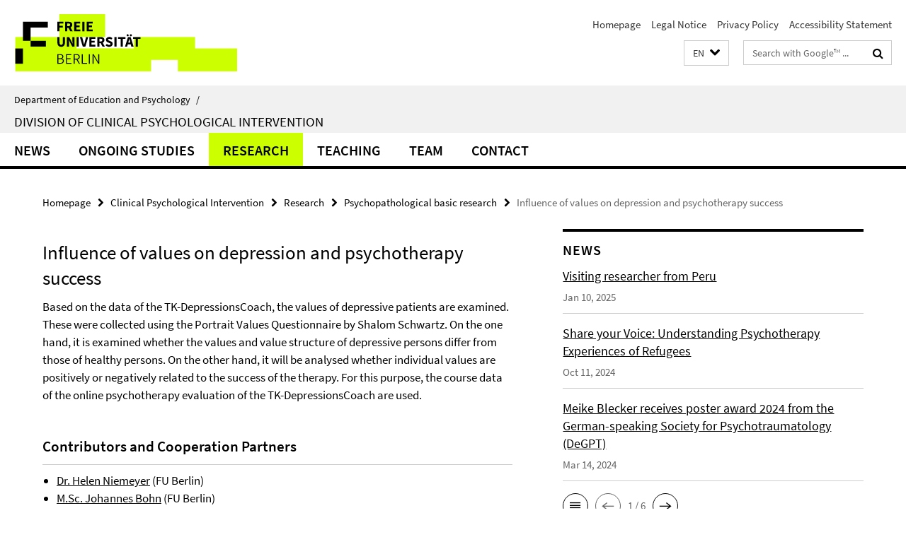

--- FILE ---
content_type: text/html; charset=utf-8
request_url: https://www.ewi-psy.fu-berlin.de/en/psychologie/arbeitsbereiche/klinisch_psychologische_intervention/index.html?comp=navbar&irq=1&pm=0
body_size: 4003
content:
<!-- BEGIN Fragment default/25123017/navbar-wrapper/68162887/1738594127/?032042:1800 -->
<!-- BEGIN Fragment default/25123017/navbar/b9711e133bc0ed161a592de30ae196171ae62bdf/?025042:86400 -->
<nav class="main-nav-container no-print nocontent" style="display: none;"><div class="container main-nav-container-inner"><div class="main-nav-scroll-buttons" style="display:none"><div id="main-nav-btn-scroll-left" role="button"><div class="fa fa-angle-left"></div></div><div id="main-nav-btn-scroll-right" role="button"><div class="fa fa-angle-right"></div></div></div><div class="main-nav-toggle"><span class="main-nav-toggle-text">Menu</span><span class="main-nav-toggle-icon"><span class="line"></span><span class="line"></span><span class="line"></span></span></div><ul class="main-nav level-1" id="fub-main-nav"><li class="main-nav-item level-1" data-index="0" data-menu-item-path="/en/psychologie/arbeitsbereiche/klinisch_psychologische_intervention/News" data-menu-shortened="0" id="main-nav-item-News"><a class="main-nav-item-link level-1" href="/en/psychologie/arbeitsbereiche/klinisch_psychologische_intervention/News/index.html">News</a></li><li class="main-nav-item level-1" data-index="1" data-menu-item-path="/en/psychologie/arbeitsbereiche/klinisch_psychologische_intervention/Recent-Studies" data-menu-shortened="0" id="main-nav-item-Recent-Studies"><a class="main-nav-item-link level-1" href="/en/psychologie/arbeitsbereiche/klinisch_psychologische_intervention/Recent-Studies/index.html">Ongoing Studies</a></li><li class="main-nav-item level-1 has-children" data-index="2" data-menu-item-path="/en/psychologie/arbeitsbereiche/klinisch_psychologische_intervention/forschung" data-menu-shortened="0" id="main-nav-item-forschung"><a class="main-nav-item-link level-1" href="/en/psychologie/arbeitsbereiche/klinisch_psychologische_intervention/forschung/index.html">Research</a><div class="icon-has-children"><div class="fa fa-angle-right"></div><div class="fa fa-angle-down"></div><div class="fa fa-angle-up"></div></div><div class="container main-nav-parent level-2" style="display:none"><a class="main-nav-item-link level-1" href="/en/psychologie/arbeitsbereiche/klinisch_psychologische_intervention/forschung/index.html"><span>Overview Research</span></a></div><ul class="main-nav level-2"><li class="main-nav-item level-2 has-children" data-menu-item-path="/en/psychologie/arbeitsbereiche/klinisch_psychologische_intervention/forschung/Transcultural-Clinical-Psychology-_-Psychotraumatology"><a class="main-nav-item-link level-2" href="/en/psychologie/arbeitsbereiche/klinisch_psychologische_intervention/forschung/Transcultural-Clinical-Psychology-_-Psychotraumatology/index.html">Transcultural Clinical Psychology &amp; Psychotraumatology</a><div class="icon-has-children"><div class="fa fa-angle-right"></div><div class="fa fa-angle-down"></div><div class="fa fa-angle-up"></div></div><ul class="main-nav level-3"><li class="main-nav-item level-3 " data-menu-item-path="/en/psychologie/arbeitsbereiche/klinisch_psychologische_intervention/forschung/Transcultural-Clinical-Psychology-_-Psychotraumatology/EXPLAIN"><a class="main-nav-item-link level-3" href="/en/psychologie/arbeitsbereiche/klinisch_psychologische_intervention/forschung/Transcultural-Clinical-Psychology-_-Psychotraumatology/EXPLAIN/index.html">Subjective explanatory models of psychological disorders in a transcultural context (EXPLAIN)</a></li><li class="main-nav-item level-3 " data-menu-item-path="/en/psychologie/arbeitsbereiche/klinisch_psychologische_intervention/forschung/Transcultural-Clinical-Psychology-_-Psychotraumatology/Fostering-Collaboration_-Exploring-the-Role-of-the-Global-South-in-Global-North-Led-Research-Initiatives"><a class="main-nav-item-link level-3" href="/en/psychologie/arbeitsbereiche/klinisch_psychologische_intervention/forschung/Transcultural-Clinical-Psychology-_-Psychotraumatology/Fostering-Collaboration_-Exploring-the-Role-of-the-Global-South-in-Global-North-Led-Research-Initiatives/index.html">Fostering Collaboration: Exploring the Role of the Global South in Global North-Led Research Initiatives</a></li><li class="main-nav-item level-3 " data-menu-item-path="/en/psychologie/arbeitsbereiche/klinisch_psychologische_intervention/forschung/Transcultural-Clinical-Psychology-_-Psychotraumatology/Psy_Gesundheit_v_Dolmetsch"><a class="main-nav-item-link level-3" href="/en/psychologie/arbeitsbereiche/klinisch_psychologische_intervention/forschung/Transcultural-Clinical-Psychology-_-Psychotraumatology/Psy_Gesundheit_v_Dolmetsch/index.html">Mental Health of interpreters working with refugees</a></li><li class="main-nav-item level-3 " data-menu-item-path="/en/psychologie/arbeitsbereiche/klinisch_psychologische_intervention/forschung/Transcultural-Clinical-Psychology-_-Psychotraumatology/Transitional-Justice"><a class="main-nav-item-link level-3" href="/en/psychologie/arbeitsbereiche/klinisch_psychologische_intervention/forschung/Transcultural-Clinical-Psychology-_-Psychotraumatology/Transitional-Justice/index.html">Psychosocial effects of participation in transitional justice mechanisms in Cambodia</a></li><li class="main-nav-item level-3 " data-menu-item-path="/en/psychologie/arbeitsbereiche/klinisch_psychologische_intervention/forschung/Transcultural-Clinical-Psychology-_-Psychotraumatology/TALE"><a class="main-nav-item-link level-3" href="/en/psychologie/arbeitsbereiche/klinisch_psychologische_intervention/forschung/Transcultural-Clinical-Psychology-_-Psychotraumatology/TALE/index.html">Traumatic Grief Assessment of Loss in Europe (TALE)</a></li><li class="main-nav-item level-3 " data-menu-item-path="/en/psychologie/arbeitsbereiche/klinisch_psychologische_intervention/forschung/Transcultural-Clinical-Psychology-_-Psychotraumatology/Meta_Analysen_z_Psychopath_u_Beh"><a class="main-nav-item-link level-3" href="/en/psychologie/arbeitsbereiche/klinisch_psychologische_intervention/forschung/Transcultural-Clinical-Psychology-_-Psychotraumatology/Meta_Analysen_z_Psychopath_u_Beh/index.html">Reviews and meta-analyses on psychopathology and treatment of victims of armed conflict</a></li><li class="main-nav-item level-3 " data-menu-item-path="/en/psychologie/arbeitsbereiche/klinisch_psychologische_intervention/forschung/Transcultural-Clinical-Psychology-_-Psychotraumatology/I_REACH"><a class="main-nav-item-link level-3" href="/en/psychologie/arbeitsbereiche/klinisch_psychologische_intervention/forschung/Transcultural-Clinical-Psychology-_-Psychotraumatology/I_REACH/index.html">Internet-based Refugee Mental Health Care (I-REACH)</a></li></ul></li><li class="main-nav-item level-2 has-children" data-menu-item-path="/en/psychologie/arbeitsbereiche/klinisch_psychologische_intervention/forschung/Online-intervention-research"><a class="main-nav-item-link level-2" href="/en/psychologie/arbeitsbereiche/klinisch_psychologische_intervention/forschung/Online-intervention-research/index.html">Online-intervention research</a><div class="icon-has-children"><div class="fa fa-angle-right"></div><div class="fa fa-angle-down"></div><div class="fa fa-angle-up"></div></div><ul class="main-nav level-3"><li class="main-nav-item level-3 " data-menu-item-path="/en/psychologie/arbeitsbereiche/klinisch_psychologische_intervention/forschung/Online-intervention-research/sepsis"><a class="main-nav-item-link level-3" href="/en/psychologie/arbeitsbereiche/klinisch_psychologische_intervention/forschung/Online-intervention-research/sepsis/index.html">Dyadic online intervention for PTSD after severe sepsis</a></li><li class="main-nav-item level-3 " data-menu-item-path="/en/psychologie/arbeitsbereiche/klinisch_psychologische_intervention/forschung/Online-intervention-research/ilajnafsy"><a class="main-nav-item-link level-3" href="/en/psychologie/arbeitsbereiche/klinisch_psychologische_intervention/forschung/Online-intervention-research/ilajnafsy/index.html">Ilajnafsy – Online Therapy in Arabic</a></li><li class="main-nav-item level-3 " data-menu-item-path="/en/psychologie/arbeitsbereiche/klinisch_psychologische_intervention/forschung/Online-intervention-research/bw_projekt"><a class="main-nav-item-link level-3" href="/en/psychologie/arbeitsbereiche/klinisch_psychologische_intervention/forschung/Online-intervention-research/bw_projekt/index.html">Online Therapy for Soldiers with PTSD</a></li><li class="main-nav-item level-3 " data-menu-item-path="/en/psychologie/arbeitsbereiche/klinisch_psychologische_intervention/forschung/Online-intervention-research/strengths"><a class="main-nav-item-link level-3" href="/en/psychologie/arbeitsbereiche/klinisch_psychologische_intervention/forschung/Online-intervention-research/strengths/index.html">Scaling up psychological interventions with Syrian refugees (STRENGTHS)</a></li><li class="main-nav-item level-3 " data-menu-item-path="/en/psychologie/arbeitsbereiche/klinisch_psychologische_intervention/forschung/Online-intervention-research/tkdepcoach2"><a class="main-nav-item-link level-3" href="/en/psychologie/arbeitsbereiche/klinisch_psychologische_intervention/forschung/Online-intervention-research/tkdepcoach2/index.html">TK Depression Coach</a></li><li class="main-nav-item level-3 " data-menu-item-path="/en/psychologie/arbeitsbereiche/klinisch_psychologische_intervention/forschung/Online-intervention-research/Alban_Adapt"><a class="main-nav-item-link level-3" href="/en/psychologie/arbeitsbereiche/klinisch_psychologische_intervention/forschung/Online-intervention-research/Alban_Adapt/index.html">Albanian adaptation of a smartphone-based self-help intervention</a></li><li class="main-nav-item level-3 " data-menu-item-path="/en/psychologie/arbeitsbereiche/klinisch_psychologische_intervention/forschung/Online-intervention-research/IT_Infrastr_Onl_Interv"><a class="main-nav-item-link level-3" href="/en/psychologie/arbeitsbereiche/klinisch_psychologische_intervention/forschung/Online-intervention-research/IT_Infrastr_Onl_Interv/index.html">Development of an IT infrastructure for clinical-psychological online interventions</a></li></ul></li><li class="main-nav-item level-2 has-children" data-menu-item-path="/en/psychologie/arbeitsbereiche/klinisch_psychologische_intervention/forschung/Further-development-of-clinical-psychological-assessments-and-research-methods"><a class="main-nav-item-link level-2" href="/en/psychologie/arbeitsbereiche/klinisch_psychologische_intervention/forschung/Further-development-of-clinical-psychological-assessments-and-research-methods/index.html">Further development of clinical-psychological assessments and research methods</a><div class="icon-has-children"><div class="fa fa-angle-right"></div><div class="fa fa-angle-down"></div><div class="fa fa-angle-up"></div></div><ul class="main-nav level-3"><li class="main-nav-item level-3 " data-menu-item-path="/en/psychologie/arbeitsbereiche/klinisch_psychologische_intervention/forschung/Further-development-of-clinical-psychological-assessments-and-research-methods/Sympt_Erf_depr_Belast"><a class="main-nav-item-link level-3" href="/en/psychologie/arbeitsbereiche/klinisch_psychologische_intervention/forschung/Further-development-of-clinical-psychological-assessments-and-research-methods/Sympt_Erf_depr_Belast/index.html">Symptom-oriented recording of depressive stress</a></li><li class="main-nav-item level-3 " data-menu-item-path="/en/psychologie/arbeitsbereiche/klinisch_psychologische_intervention/forschung/Further-development-of-clinical-psychological-assessments-and-research-methods/Mob_Ment_Health_App"><a class="main-nav-item-link level-3" href="/en/psychologie/arbeitsbereiche/klinisch_psychologische_intervention/forschung/Further-development-of-clinical-psychological-assessments-and-research-methods/Mob_Ment_Health_App/index.html">Validation of a Smartphone-based Ambulatory Assessment of Symptoms of Depression</a></li><li class="main-nav-item level-3 " data-menu-item-path="/en/psychologie/arbeitsbereiche/klinisch_psychologische_intervention/forschung/Further-development-of-clinical-psychological-assessments-and-research-methods/Entw_Valid_neuer_Methoden"><a class="main-nav-item-link level-3" href="/en/psychologie/arbeitsbereiche/klinisch_psychologische_intervention/forschung/Further-development-of-clinical-psychological-assessments-and-research-methods/Entw_Valid_neuer_Methoden/index.html">Development and validation of new methods to capture maladaptive patterns of behaviour, thought and emotion regulation</a></li><li class="main-nav-item level-3 " data-menu-item-path="/en/psychologie/arbeitsbereiche/klinisch_psychologische_intervention/forschung/Further-development-of-clinical-psychological-assessments-and-research-methods/BluesWatch"><a class="main-nav-item-link level-3" href="/en/psychologie/arbeitsbereiche/klinisch_psychologische_intervention/forschung/Further-development-of-clinical-psychological-assessments-and-research-methods/BluesWatch/index.html">BluesWatch-Study</a></li><li class="main-nav-item level-3 " data-menu-item-path="/en/psychologie/arbeitsbereiche/klinisch_psychologische_intervention/forschung/Further-development-of-clinical-psychological-assessments-and-research-methods/Forschungssynthese"><a class="main-nav-item-link level-3" href="/en/psychologie/arbeitsbereiche/klinisch_psychologische_intervention/forschung/Further-development-of-clinical-psychological-assessments-and-research-methods/Forschungssynthese/index.html">Research Synthesis</a></li></ul></li><li class="main-nav-item level-2 has-children" data-menu-item-path="/en/psychologie/arbeitsbereiche/klinisch_psychologische_intervention/forschung/Psychopathological-basic-research"><a class="main-nav-item-link level-2" href="/en/psychologie/arbeitsbereiche/klinisch_psychologische_intervention/forschung/Psychopathological-basic-research/index.html">Psychopathological basic research</a><div class="icon-has-children"><div class="fa fa-angle-right"></div><div class="fa fa-angle-down"></div><div class="fa fa-angle-up"></div></div><ul class="main-nav level-3"><li class="main-nav-item level-3 " data-menu-item-path="/en/psychologie/arbeitsbereiche/klinisch_psychologische_intervention/forschung/Psychopathological-basic-research/Soz_Fakt_u_Soz_Ungl"><a class="main-nav-item-link level-3" href="/en/psychologie/arbeitsbereiche/klinisch_psychologische_intervention/forschung/Psychopathological-basic-research/Soz_Fakt_u_Soz_Ungl/index.html">Social factors and social inequality</a></li><li class="main-nav-item level-3 " data-menu-item-path="/en/psychologie/arbeitsbereiche/klinisch_psychologische_intervention/forschung/Psychopathological-basic-research/Niedr_soz_Stat_u_PT"><a class="main-nav-item-link level-3" href="/en/psychologie/arbeitsbereiche/klinisch_psychologische_intervention/forschung/Psychopathological-basic-research/Niedr_soz_Stat_u_PT/index.html">Low socio-economic status and psychotherapy</a></li><li class="main-nav-item level-3 " data-menu-item-path="/en/psychologie/arbeitsbereiche/klinisch_psychologische_intervention/forschung/Psychopathological-basic-research/Werthaltung_u_Depr"><a class="main-nav-item-link level-3" href="/en/psychologie/arbeitsbereiche/klinisch_psychologische_intervention/forschung/Psychopathological-basic-research/Werthaltung_u_Depr/index.html">Influence of values on depression and psychotherapy success</a></li></ul></li><li class="main-nav-item level-2 has-children" data-menu-item-path="/en/psychologie/arbeitsbereiche/klinisch_psychologische_intervention/forschung/Women_s-Health"><a class="main-nav-item-link level-2" href="/en/psychologie/arbeitsbereiche/klinisch_psychologische_intervention/forschung/Women_s-Health/index.html">Women&#39;s Health</a><div class="icon-has-children"><div class="fa fa-angle-right"></div><div class="fa fa-angle-down"></div><div class="fa fa-angle-up"></div></div><ul class="main-nav level-3"><li class="main-nav-item level-3 " data-menu-item-path="/en/psychologie/arbeitsbereiche/klinisch_psychologische_intervention/forschung/Women_s-Health/Stress_Response_System"><a class="main-nav-item-link level-3" href="/en/psychologie/arbeitsbereiche/klinisch_psychologische_intervention/forschung/Women_s-Health/Stress_Response_System/index.html">Changes in the stress-response system in the course of psychotherapeutic interventions</a></li><li class="main-nav-item level-3 " data-menu-item-path="/en/psychologie/arbeitsbereiche/klinisch_psychologische_intervention/forschung/Women_s-Health/ELSA"><a class="main-nav-item-link level-3" href="/en/psychologie/arbeitsbereiche/klinisch_psychologische_intervention/forschung/Women_s-Health/ELSA/index.html">Experiences and Living Conditions of Unintended Pregnant Women - Offers of Counseling and Care (ELSA)</a></li><li class="main-nav-item level-3 " data-menu-item-path="/en/psychologie/arbeitsbereiche/klinisch_psychologische_intervention/forschung/Women_s-Health/Oxy_Arganin_Vasopressin"><a class="main-nav-item-link level-3" href="/en/psychologie/arbeitsbereiche/klinisch_psychologische_intervention/forschung/Women_s-Health/Oxy_Arganin_Vasopressin/index.html">Oxytocin and vasopressin in posttraumatic stress disorder</a></li><li class="main-nav-item level-3 " data-menu-item-path="/en/psychologie/arbeitsbereiche/klinisch_psychologische_intervention/forschung/Women_s-Health/Korrelate_Oxytocinkonz"><a class="main-nav-item-link level-3" href="/en/psychologie/arbeitsbereiche/klinisch_psychologische_intervention/forschung/Women_s-Health/Korrelate_Oxytocinkonz/index.html">Physiological correlates of endogenous oxytocin concentrations</a></li><li class="main-nav-item level-3 " data-menu-item-path="/en/psychologie/arbeitsbereiche/klinisch_psychologische_intervention/forschung/Women_s-Health/Menstruationszykl"><a class="main-nav-item-link level-3" href="/en/psychologie/arbeitsbereiche/klinisch_psychologische_intervention/forschung/Women_s-Health/Menstruationszykl/index.html">Women-specific risk factors of depression: Vulnerable phases during the menstrual cycle and their influence on depressive symptoms and biological stress systems</a></li></ul></li><li class="main-nav-item level-2 has-children" data-menu-item-path="/en/psychologie/arbeitsbereiche/klinisch_psychologische_intervention/forschung/Clinical-developmental-psychology"><a class="main-nav-item-link level-2" href="/en/psychologie/arbeitsbereiche/klinisch_psychologische_intervention/forschung/Clinical-developmental-psychology/index.html">Clinical developmental psychology</a><div class="icon-has-children"><div class="fa fa-angle-right"></div><div class="fa fa-angle-down"></div><div class="fa fa-angle-up"></div></div><ul class="main-nav level-3"><li class="main-nav-item level-3 " data-menu-item-path="/en/psychologie/arbeitsbereiche/klinisch_psychologische_intervention/forschung/Clinical-developmental-psychology/ACCESS"><a class="main-nav-item-link level-3" href="/en/psychologie/arbeitsbereiche/klinisch_psychologische_intervention/forschung/Clinical-developmental-psychology/ACCESS/index.html">Emotional problems in adolescence: Investigation of the use of and barriers to psychotherapeutic services by adolescents</a></li></ul></li></ul></li><li class="main-nav-item level-1 has-children" data-index="3" data-menu-item-path="/en/psychologie/arbeitsbereiche/klinisch_psychologische_intervention/Studium" data-menu-shortened="0" id="main-nav-item-Studium"><a class="main-nav-item-link level-1" href="/en/psychologie/arbeitsbereiche/klinisch_psychologische_intervention/Studium/index.html">Teaching</a><div class="icon-has-children"><div class="fa fa-angle-right"></div><div class="fa fa-angle-down"></div><div class="fa fa-angle-up"></div></div><div class="container main-nav-parent level-2" style="display:none"><a class="main-nav-item-link level-1" href="/en/psychologie/arbeitsbereiche/klinisch_psychologische_intervention/Studium/index.html"><span>Overview Teaching</span></a></div><ul class="main-nav level-2"><li class="main-nav-item level-2 " data-menu-item-path="/en/psychologie/arbeitsbereiche/klinisch_psychologische_intervention/Studium/Internship"><a class="main-nav-item-link level-2" href="/en/psychologie/arbeitsbereiche/klinisch_psychologische_intervention/Studium/Internship/index.html">Internship</a></li><li class="main-nav-item level-2 " data-menu-item-path="/en/psychologie/arbeitsbereiche/klinisch_psychologische_intervention/Studium/Theses"><a class="main-nav-item-link level-2" href="/en/psychologie/arbeitsbereiche/klinisch_psychologische_intervention/Studium/Theses/index.html">Theses</a></li></ul></li><li class="main-nav-item level-1 has-children" data-index="4" data-menu-item-path="/en/psychologie/arbeitsbereiche/klinisch_psychologische_intervention/mitarbeiter" data-menu-shortened="0" id="main-nav-item-mitarbeiter"><a class="main-nav-item-link level-1" href="/en/psychologie/arbeitsbereiche/klinisch_psychologische_intervention/mitarbeiter/index.html">Team</a><div class="icon-has-children"><div class="fa fa-angle-right"></div><div class="fa fa-angle-down"></div><div class="fa fa-angle-up"></div></div><div class="container main-nav-parent level-2" style="display:none"><a class="main-nav-item-link level-1" href="/en/psychologie/arbeitsbereiche/klinisch_psychologische_intervention/mitarbeiter/index.html"><span>Overview Team</span></a></div><ul class="main-nav level-2"><li class="main-nav-item level-2 " data-menu-item-path="/en/psychologie/arbeitsbereiche/klinisch_psychologische_intervention/mitarbeiter/cknaevelsrud"><a class="main-nav-item-link level-2" href="/en/psychologie/arbeitsbereiche/klinisch_psychologische_intervention/mitarbeiter/cknaevelsrud/index.html">Prof. Dr. Christine Knaevelsrud</a></li><li class="main-nav-item level-2 " data-menu-item-path="/en/psychologie/arbeitsbereiche/klinisch_psychologische_intervention/mitarbeiter/mkropp1"><a class="main-nav-item-link level-2" href="/en/psychologie/arbeitsbereiche/klinisch_psychologische_intervention/mitarbeiter/mkropp1/index.html">Michaela Kropp</a></li><li class="main-nav-item level-2 " data-menu-item-path="/en/psychologie/arbeitsbereiche/klinisch_psychologische_intervention/mitarbeiter/mhaldin"><a class="main-nav-item-link level-2" href="/en/psychologie/arbeitsbereiche/klinisch_psychologische_intervention/mitarbeiter/mhaldin/index.html">Miriam Haldin</a></li><li class="main-nav-item level-2 " data-menu-item-path="/en/psychologie/arbeitsbereiche/klinisch_psychologische_intervention/mitarbeiter/aalsaod"><a class="main-nav-item-link level-2" href="/en/psychologie/arbeitsbereiche/klinisch_psychologische_intervention/mitarbeiter/aalsaod/index.html">Ammar Alsaod</a></li><li class="main-nav-item level-2 " data-menu-item-path="/en/psychologie/arbeitsbereiche/klinisch_psychologische_intervention/mitarbeiter/sbehr"><a class="main-nav-item-link level-2" href="/en/psychologie/arbeitsbereiche/klinisch_psychologische_intervention/mitarbeiter/sbehr/index.html">Solveig Behr</a></li><li class="main-nav-item level-2 " data-menu-item-path="/en/psychologie/arbeitsbereiche/klinisch_psychologische_intervention/mitarbeiter/mblecker"><a class="main-nav-item-link level-2" href="/en/psychologie/arbeitsbereiche/klinisch_psychologische_intervention/mitarbeiter/mblecker/index.html">Meike Blecker</a></li><li class="main-nav-item level-2 " data-menu-item-path="/en/psychologie/arbeitsbereiche/klinisch_psychologische_intervention/mitarbeiter/jbohn"><a class="main-nav-item-link level-2" href="/en/psychologie/arbeitsbereiche/klinisch_psychologische_intervention/mitarbeiter/jbohn/index.html">Johannes Bohn</a></li><li class="main-nav-item level-2 " data-menu-item-path="/en/psychologie/arbeitsbereiche/klinisch_psychologische_intervention/mitarbeiter/mboettche"><a class="main-nav-item-link level-2" href="/en/psychologie/arbeitsbereiche/klinisch_psychologische_intervention/mitarbeiter/mboettche/index.html">Maria Böttche</a></li><li class="main-nav-item level-2 " data-menu-item-path="/en/psychologie/arbeitsbereiche/klinisch_psychologische_intervention/mitarbeiter/sburchert"><a class="main-nav-item-link level-2" href="/en/psychologie/arbeitsbereiche/klinisch_psychologische_intervention/mitarbeiter/sburchert/index.html">Sebastian Burchert</a></li><li class="main-nav-item level-2 " data-menu-item-path="/en/psychologie/arbeitsbereiche/klinisch_psychologische_intervention/mitarbeiter/econrad1"><a class="main-nav-item-link level-2" href="/en/psychologie/arbeitsbereiche/klinisch_psychologische_intervention/mitarbeiter/econrad1/index.html">Elisabeth Conrad</a></li><li class="main-nav-item level-2 " data-menu-item-path="/en/psychologie/arbeitsbereiche/klinisch_psychologische_intervention/mitarbeiter/seicher"><a class="main-nav-item-link level-2" href="/en/psychologie/arbeitsbereiche/klinisch_psychologische_intervention/mitarbeiter/seicher/index.html">Sophie Eicher</a></li><li class="main-nav-item level-2 " data-menu-item-path="/en/psychologie/arbeitsbereiche/klinisch_psychologische_intervention/mitarbeiter/relhajmohamad"><a class="main-nav-item-link level-2" href="/en/psychologie/arbeitsbereiche/klinisch_psychologische_intervention/mitarbeiter/relhajmohamad/index.html">Rayan El-Haj-Mohamad</a></li><li class="main-nav-item level-2 " data-menu-item-path="/en/psychologie/arbeitsbereiche/klinisch_psychologische_intervention/mitarbeiter/lhammelrath"><a class="main-nav-item-link level-2" href="/en/psychologie/arbeitsbereiche/klinisch_psychologische_intervention/mitarbeiter/lhammelrath/index.html">Leona Hammelrath</a></li><li class="main-nav-item level-2 " data-menu-item-path="/en/psychologie/arbeitsbereiche/klinisch_psychologische_intervention/mitarbeiter/shaering"><a class="main-nav-item-link level-2" href="/en/psychologie/arbeitsbereiche/klinisch_psychologische_intervention/mitarbeiter/shaering/index.html">Stephanie Häring</a></li><li class="main-nav-item level-2 " data-menu-item-path="/en/psychologie/arbeitsbereiche/klinisch_psychologische_intervention/mitarbeiter/pheim"><a class="main-nav-item-link level-2" href="/en/psychologie/arbeitsbereiche/klinisch_psychologische_intervention/mitarbeiter/pheim/index.html">Phileas Heim</a></li><li class="main-nav-item level-2 " data-menu-item-path="/en/psychologie/arbeitsbereiche/klinisch_psychologische_intervention/mitarbeiter/mheinrich"><a class="main-nav-item-link level-2" href="/en/psychologie/arbeitsbereiche/klinisch_psychologische_intervention/mitarbeiter/mheinrich/index.html">Manuel Heinrich</a></li><li class="main-nav-item level-2 " data-menu-item-path="/en/psychologie/arbeitsbereiche/klinisch_psychologische_intervention/mitarbeiter/lheinzl1"><a class="main-nav-item-link level-2" href="/en/psychologie/arbeitsbereiche/klinisch_psychologische_intervention/mitarbeiter/lheinzl1/index.html">Louisa Heinzl</a></li><li class="main-nav-item level-2 " data-menu-item-path="/en/psychologie/arbeitsbereiche/klinisch_psychologische_intervention/mitarbeiter/ckampisiou1"><a class="main-nav-item-link level-2" href="/en/psychologie/arbeitsbereiche/klinisch_psychologische_intervention/mitarbeiter/ckampisiou1/index.html">Christina Kampisiou</a></li><li class="main-nav-item level-2 " data-menu-item-path="/en/psychologie/arbeitsbereiche/klinisch_psychologische_intervention/mitarbeiter/akerber"><a class="main-nav-item-link level-2" href="/en/psychologie/arbeitsbereiche/klinisch_psychologische_intervention/mitarbeiter/akerber/index.html">André Kerber</a></li><li class="main-nav-item level-2 " data-menu-item-path="/en/psychologie/arbeitsbereiche/klinisch_psychologische_intervention/mitarbeiter/hklusmann"><a class="main-nav-item-link level-2" href="/en/psychologie/arbeitsbereiche/klinisch_psychologische_intervention/mitarbeiter/hklusmann/index.html">Hannah Klusmann</a></li><li class="main-nav-item level-2 " data-menu-item-path="/en/psychologie/arbeitsbereiche/klinisch_psychologische_intervention/mitarbeiter/mkotzur"><a class="main-nav-item-link level-2" href="/en/psychologie/arbeitsbereiche/klinisch_psychologische_intervention/mitarbeiter/mkotzur/index.html">Maren Kotzur</a></li><li class="main-nav-item level-2 " data-menu-item-path="/en/psychologie/arbeitsbereiche/klinisch_psychologische_intervention/mitarbeiter/lkoenigs"><a class="main-nav-item-link level-2" href="/en/psychologie/arbeitsbereiche/klinisch_psychologische_intervention/mitarbeiter/lkoenigs/index.html">Lukas Königs</a></li><li class="main-nav-item level-2 " data-menu-item-path="/en/psychologie/arbeitsbereiche/klinisch_psychologische_intervention/mitarbeiter/mlukomski"><a class="main-nav-item-link level-2" href="/en/psychologie/arbeitsbereiche/klinisch_psychologische_intervention/mitarbeiter/mlukomski/index.html">Michał Łukomski</a></li><li class="main-nav-item level-2 " data-menu-item-path="/en/psychologie/arbeitsbereiche/klinisch_psychologische_intervention/mitarbeiter/cmeyer"><a class="main-nav-item-link level-2" href="/en/psychologie/arbeitsbereiche/klinisch_psychologische_intervention/mitarbeiter/cmeyer/index.html">Caroline Meyer</a></li><li class="main-nav-item level-2 " data-menu-item-path="/en/psychologie/arbeitsbereiche/klinisch_psychologische_intervention/mitarbeiter/tmeyer"><a class="main-nav-item-link level-2" href="/en/psychologie/arbeitsbereiche/klinisch_psychologische_intervention/mitarbeiter/tmeyer/index.html">Tessa Meyer</a></li><li class="main-nav-item level-2 " data-menu-item-path="/en/psychologie/arbeitsbereiche/klinisch_psychologische_intervention/mitarbeiter/dneumann"><a class="main-nav-item-link level-2" href="/en/psychologie/arbeitsbereiche/klinisch_psychologische_intervention/mitarbeiter/dneumann/index.html">Dorothea Neumann</a></li><li class="main-nav-item level-2 " data-menu-item-path="/en/psychologie/arbeitsbereiche/klinisch_psychologische_intervention/mitarbeiter/hniemeyer"><a class="main-nav-item-link level-2" href="/en/psychologie/arbeitsbereiche/klinisch_psychologische_intervention/mitarbeiter/hniemeyer/index.html">Helen Niemeyer</a></li><li class="main-nav-item level-2 " data-menu-item-path="/en/psychologie/arbeitsbereiche/klinisch_psychologische_intervention/mitarbeiter/lnohr"><a class="main-nav-item-link level-2" href="/en/psychologie/arbeitsbereiche/klinisch_psychologische_intervention/mitarbeiter/lnohr/index.html">Laura Nohr</a></li><li class="main-nav-item level-2 " data-menu-item-path="/en/psychologie/arbeitsbereiche/klinisch_psychologische_intervention/mitarbeiter/criemann"><a class="main-nav-item-link level-2" href="/en/psychologie/arbeitsbereiche/klinisch_psychologische_intervention/mitarbeiter/criemann/index.html">Charlotte Riemann</a></li><li class="main-nav-item level-2 " data-menu-item-path="/en/psychologie/arbeitsbereiche/klinisch_psychologische_intervention/mitarbeiter/crosenbach"><a class="main-nav-item-link level-2" href="/en/psychologie/arbeitsbereiche/klinisch_psychologische_intervention/mitarbeiter/crosenbach/index.html">Charlotte Rosenbach</a></li><li class="main-nav-item level-2 " data-menu-item-path="/en/psychologie/arbeitsbereiche/klinisch_psychologische_intervention/mitarbeiter/nruckser"><a class="main-nav-item-link level-2" href="/en/psychologie/arbeitsbereiche/klinisch_psychologische_intervention/mitarbeiter/nruckser/index.html">Nadja Ruckser</a></li><li class="main-nav-item level-2 " data-menu-item-path="/en/psychologie/arbeitsbereiche/klinisch_psychologische_intervention/mitarbeiter/cschaeuffele"><a class="main-nav-item-link level-2" href="/en/psychologie/arbeitsbereiche/klinisch_psychologische_intervention/mitarbeiter/cschaeuffele/index.html">Carmen Schäuffele</a></li><li class="main-nav-item level-2 " data-menu-item-path="/en/psychologie/arbeitsbereiche/klinisch_psychologische_intervention/mitarbeiter/lschiekiera"><a class="main-nav-item-link level-2" href="/en/psychologie/arbeitsbereiche/klinisch_psychologische_intervention/mitarbeiter/lschiekiera/index.html">Louis Schiekiera</a></li><li class="main-nav-item level-2 " data-menu-item-path="/en/psychologie/arbeitsbereiche/klinisch_psychologische_intervention/mitarbeiter/bschmitz"><a class="main-nav-item-link level-2" href="/en/psychologie/arbeitsbereiche/klinisch_psychologische_intervention/mitarbeiter/bschmitz/index.html">Beatrice Schmitz</a></li><li class="main-nav-item level-2 " data-menu-item-path="/en/psychologie/arbeitsbereiche/klinisch_psychologische_intervention/mitarbeiter/cseiferth"><a class="main-nav-item-link level-2" href="/en/psychologie/arbeitsbereiche/klinisch_psychologische_intervention/mitarbeiter/cseiferth/index.html">Caroline Seiferth</a></li><li class="main-nav-item level-2 " data-menu-item-path="/en/psychologie/arbeitsbereiche/klinisch_psychologische_intervention/mitarbeiter/fshankov"><a class="main-nav-item-link level-2" href="/en/psychologie/arbeitsbereiche/klinisch_psychologische_intervention/mitarbeiter/fshankov/index.html">Fedor Shankov</a></li><li class="main-nav-item level-2 " data-menu-item-path="/en/psychologie/arbeitsbereiche/klinisch_psychologische_intervention/mitarbeiter/fspecht"><a class="main-nav-item-link level-2" href="/en/psychologie/arbeitsbereiche/klinisch_psychologische_intervention/mitarbeiter/fspecht/index.html">Freya Specht</a></li><li class="main-nav-item level-2 " data-menu-item-path="/en/psychologie/arbeitsbereiche/klinisch_psychologische_intervention/mitarbeiter/nstammel"><a class="main-nav-item-link level-2" href="/en/psychologie/arbeitsbereiche/klinisch_psychologische_intervention/mitarbeiter/nstammel/index.html">Nadine Stammel</a></li><li class="main-nav-item level-2 " data-menu-item-path="/en/psychologie/arbeitsbereiche/klinisch_psychologische_intervention/mitarbeiter/ktamba"><a class="main-nav-item-link level-2" href="/en/psychologie/arbeitsbereiche/klinisch_psychologische_intervention/mitarbeiter/ktamba/index.html">Kaira Lea Tamba</a></li><li class="main-nav-item level-2 " data-menu-item-path="/en/psychologie/arbeitsbereiche/klinisch_psychologische_intervention/mitarbeiter/jwabiszczewicz"><a class="main-nav-item-link level-2" href="/en/psychologie/arbeitsbereiche/klinisch_psychologische_intervention/mitarbeiter/jwabiszczewicz/index.html">Jessica Wabiszczewicz</a></li><li class="main-nav-item level-2 " data-menu-item-path="/en/psychologie/arbeitsbereiche/klinisch_psychologische_intervention/mitarbeiter/pzagorscak1"><a class="main-nav-item-link level-2" href="/en/psychologie/arbeitsbereiche/klinisch_psychologische_intervention/mitarbeiter/pzagorscak1/index.html">Pavle Zagorscak</a></li><li class="main-nav-item level-2 has-children" data-menu-item-path="/en/psychologie/arbeitsbereiche/klinisch_psychologische_intervention/mitarbeiter/affilierte"><a class="main-nav-item-link level-2" href="/en/psychologie/arbeitsbereiche/klinisch_psychologische_intervention/mitarbeiter/affilierte/index.html">Affiliated Scientists</a><div class="icon-has-children"><div class="fa fa-angle-right"></div><div class="fa fa-angle-down"></div><div class="fa fa-angle-up"></div></div><ul class="main-nav level-3"><li class="main-nav-item level-3 " data-menu-item-path="/en/psychologie/arbeitsbereiche/klinisch_psychologische_intervention/mitarbeiter/affilierte/rcuadros"><a class="main-nav-item-link level-3" href="/en/psychologie/arbeitsbereiche/klinisch_psychologische_intervention/mitarbeiter/affilierte/rcuadros/index.html">Raphael Cuadros</a></li><li class="main-nav-item level-3 " data-menu-item-path="/en/psychologie/arbeitsbereiche/klinisch_psychologische_intervention/mitarbeiter/affilierte/cheeke"><a class="main-nav-item-link level-3" href="/en/psychologie/arbeitsbereiche/klinisch_psychologische_intervention/mitarbeiter/affilierte/cheeke/index.html">Dr. Carina Heeke</a></li><li class="main-nav-item level-3 " data-menu-item-path="/en/psychologie/arbeitsbereiche/klinisch_psychologische_intervention/mitarbeiter/affilierte/cremmers"><a class="main-nav-item-link level-3" href="/en/psychologie/arbeitsbereiche/klinisch_psychologische_intervention/mitarbeiter/affilierte/cremmers/index.html">Carina Remmers</a></li><li class="main-nav-item level-3 " data-menu-item-path="/en/psychologie/arbeitsbereiche/klinisch_psychologische_intervention/mitarbeiter/affilierte/sschumacher"><a class="main-nav-item-link level-3" href="/en/psychologie/arbeitsbereiche/klinisch_psychologische_intervention/mitarbeiter/affilierte/sschumacher/index.html">Prof. Dr. Sarah Schumacher</a></li></ul></li></ul></li><li class="main-nav-item level-1" data-index="5" data-menu-item-path="/en/psychologie/arbeitsbereiche/klinisch_psychologische_intervention/kontakt" data-menu-shortened="0" id="main-nav-item-kontakt"><a class="main-nav-item-link level-1" href="/en/psychologie/arbeitsbereiche/klinisch_psychologische_intervention/kontakt/index.html">Contact</a></li></ul></div><div class="main-nav-flyout-global"><div class="container"></div><button id="main-nav-btn-flyout-close" type="button"><div id="main-nav-btn-flyout-close-container"><i class="fa fa-angle-up"></i></div></button></div></nav><script type="text/javascript">$(document).ready(function () { Luise.Navigation.init(); });</script><!-- END Fragment default/25123017/navbar/b9711e133bc0ed161a592de30ae196171ae62bdf/?025042:86400 -->
<!-- END Fragment default/25123017/navbar-wrapper/68162887/1738594127/?032042:1800 -->


--- FILE ---
content_type: text/html; charset=utf-8
request_url: https://www.ewi-psy.fu-berlin.de/en/psychologie/arbeitsbereiche/klinisch_psychologische_intervention/News/index.html?irq=1&page=1
body_size: 763
content:
<!-- BEGIN Fragment default/25123017/news-box-wrapper/1/82512105/1540992087/?025235:113 -->
<!-- BEGIN Fragment default/25123017/news-box/1/92c20ad4acdd4e209d5c11ee589cb5cee3990304/?035043:3600 -->
<a href="/en/psychologie/arbeitsbereiche/klinisch_psychologische_intervention/News/Visiting-researcher-from-Peru.html"><div class="box-news-list-v1-element"><p class="box-news-list-v1-title"><span>Visiting researcher from Peru</span></p><p class="box-news-list-v1-date">Jan 10, 2025</p></div></a><a href="/en/psychologie/arbeitsbereiche/klinisch_psychologische_intervention/News/Studie-Psychotherapie-mit-Gefluechteten.html"><div class="box-news-list-v1-element"><p class="box-news-list-v1-title"><span>Share your Voice: Understanding Psychotherapy Experiences of Refugees</span></p><p class="box-news-list-v1-date">Oct 11, 2024</p></div></a><a href="/en/psychologie/arbeitsbereiche/klinisch_psychologische_intervention/News/Posterpreis-Meike.html"><div class="box-news-list-v1-element"><p class="box-news-list-v1-title"><span>Meike Blecker receives poster award 2024 from the German-speaking Society for Psychotraumatology (DeGPT)</span></p><p class="box-news-list-v1-date">Mar 14, 2024</p></div></a><div class="cms-box-prev-next-nav box-news-list-v1-nav"><a class="cms-box-prev-next-nav-overview box-news-list-v1-nav-overview" href="/en/psychologie/arbeitsbereiche/klinisch_psychologische_intervention/News/index.html" rel="contents" role="button" title="overview News"><span class="icon-cds icon-cds-overview"></span></a><span class="cms-box-prev-next-nav-arrow-prev disabled box-news-list-v1-nav-arrow-prev" title="previous page"><span class="icon-cds icon-cds-arrow-prev disabled"></span></span><span class="cms-box-prev-next-nav-pagination box-news-list-v1-pagination" title="page 1 of 6 pages"> 1 / 6 </span><span class="cms-box-prev-next-nav-arrow-next box-news-list-v1-nav-arrow-next" data-ajax-url="/en/psychologie/arbeitsbereiche/klinisch_psychologische_intervention/News/index.html?irq=1&amp;page=2" onclick="Luise.AjaxBoxNavigation.onClick(event, this)" rel="next" role="button" title="next page"><span class="icon-cds icon-cds-arrow-next"></span></span></div><!-- END Fragment default/25123017/news-box/1/92c20ad4acdd4e209d5c11ee589cb5cee3990304/?035043:3600 -->
<!-- END Fragment default/25123017/news-box-wrapper/1/82512105/1540992087/?025235:113 -->


--- FILE ---
content_type: text/html; charset=utf-8
request_url: https://www.ewi-psy.fu-berlin.de/en/psychologie/arbeitsbereiche/klinisch_psychologische_intervention/links/index.html?irq=1&page=1
body_size: 521
content:
<!-- BEGIN Fragment default/25123017/news-box-wrapper/1/113159606/1607419336/?025236:113 -->
<!-- BEGIN Fragment default/25123017/news-box/1/9a8853f11a7263fe2030aa74141aa3414566d3a1/?035043:3600 -->
<a href="/en/psychologie/arbeitsbereiche/klinisch_psychologische_intervention/links/link-Babette.html"><div class="box-news-list-v1-element"><p class="box-news-list-v1-title"><span>Homepage: Clinical Psychology and Psychotherapy</span></p><p class="box-news-list-v1-date">Sep 13, 2016</p></div></a><div class="cms-box-prev-next-nav box-news-list-v1-nav"><a class="cms-box-prev-next-nav-overview box-news-list-v1-nav-overview" href="/en/psychologie/arbeitsbereiche/klinisch_psychologische_intervention/links/index.html" rel="contents" role="button" title="overview Links"><span class="icon-cds icon-cds-overview"></span></a><span class="cms-box-prev-next-nav-arrow-prev disabled box-news-list-v1-nav-arrow-prev" title="previous page"><span class="icon-cds icon-cds-arrow-prev disabled"></span></span><span class="cms-box-prev-next-nav-pagination box-news-list-v1-pagination" title="page 1 of 1 pages"> 1 / 1 </span><span class="cms-box-prev-next-nav-arrow-next disabled box-news-list-v1-nav-arrow-next" title="next page"><span class="icon-cds icon-cds-arrow-next disabled"></span></span></div><!-- END Fragment default/25123017/news-box/1/9a8853f11a7263fe2030aa74141aa3414566d3a1/?035043:3600 -->
<!-- END Fragment default/25123017/news-box-wrapper/1/113159606/1607419336/?025236:113 -->
